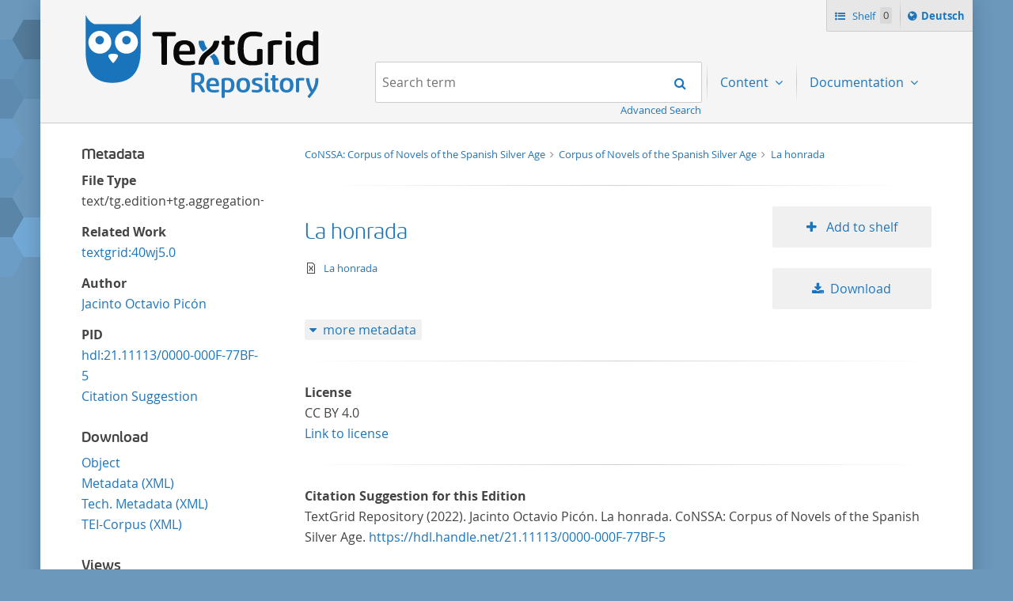

--- FILE ---
content_type: text/html;charset=UTF-8
request_url: https://textgridrep.org/browse/40w9t.0
body_size: 3592
content:








<!DOCTYPE html>
<html lang="en" class="html" prefix="og: https://ogp.me/ns#">
<head>

  
    
      <title>La honrada</title>
      
        
        
          
            
              
            
          
        
      
      <meta name="description" content="TextGrid Repository: CoNSSA: Corpus of Novels of the Spanish Silver Age  > Corpus of Novels of the Spanish Silver Age  > La honrada">
      <meta property="og:description" content="TextGrid Repository: CoNSSA: Corpus of Novels of the Spanish Silver Age  > Corpus of Novels of the Spanish Silver Age  > La honrada">
    
    
    
  
  <meta property="og:title" content="La honrada">
  <meta property="og:site_name" content="TextGrid Repository">
  
    
    
    
      <meta property="og:image" content="https://textgridlab.org/1.0/digilib/rest/IIIF/textgrid:40xpv.0/full/,250/0/native.jpg">
    
    
  
  <meta property="og:image:type" content="image/jpeg" />
  <meta name="viewport" content="initial-scale=1.0, width=device-width">
  <meta charset="utf-8">
  <link rel="shortcut icon" href="/favicon.ico"/>
  <link rel="stylesheet" href="/css/custom.css?1736968958">
</head>

<body class="html_body aui browse">
<div class="tg site ">

  <span hidden="true" id="i18n-remove-from-shelf-label" data-value="Remove from shelf"></span>
  <span hidden="true" id="i18n-add-to-shelf-label" data-value="Add to shelf"></span>

  <header class="tg header">
    <div class="tg header_logo" role="banner">
      <a href="/" title="TextGrid Repository">
        <img src="/images/textgrid-repository-logo.svg" alt="TextGrid Repository Logo">
      </a>
    </div>
    


<nav class="tg topbox">
  <button class="tg topbox_toggle-nav"><span class="sr-only">Navigation</span></button>
  <ul>
    <li>
      <a href="/shelf" class="tg topbox_link -shelf">
        Shelf
        <span class="tg topbox_shelf-count">0</span>
      </a>
    </li>
    <li class="tg topbox_language">
      
        
        
          <a class="tg topbox_language" href="?lang=de"><span class="sr-only">Sprache ï¿½ndern nach </span>Deutsch</a>
        
      
    </li>
  </ul>
</nav>

    

<nav class="tg nav -has-search" role="navigation">
  <h2 class="sr-only">Navigation</h2>
  <ul aria-label="" role="menubar">

      <li class="tg nav_item -search">
        <form class="tg search -header" action="/search/">
          <fieldset class="tg search_fake-input">
            <div class="tg search_filter">
              
            </div>

            <div class="tg search_search">
              <label class="sr-only" for="search-query-2">Search term:</label>
                <input value="" class="tg search_input -header" id="search-query-2" name="query" placeholder="Search term" type="search">
                <input type="hidden" name="order" value="" />
                <input type="hidden" name="limit" value="" />
              <button class="tg search_submit" type="submit"><span class="sr-only">Search</span></button>
            </div>
          </fieldset>
          <a class="tg search_advanced-search-link" href="/advanced-search">Advanced Search</a>
        </form>
      </li>

      <li class="tg nav_item -has-dropdown" id="nav-explore" role="presentation">
        <a aria-labelledby="nav-explore" class="tg dropdown_toggle -nav" aria-haspopup="true" role="menuitem">
          Content
        </a>
        <ul class="tg dropdown_menu -nav" role="menu">
          <li class="" id="layout_18" role="presentation">
            <a aria-labelledby="layout_18" href="/projects" role="menuitem" tabindex="">Projects</a>
          </li>
          <li class="" id="layout_18" role="presentation">
            <a aria-labelledby="layout_18" href="/facet/edition.agents.author.value?order=term:asc" role="menuitem" tabindex="">...by author</a>
          </li>
          <li class="" id="layout_18" role="presentation">
            <a aria-labelledby="layout_18" href="/facet/work.genre" role="menuitem" tabindex="">...by genre</a>
          </li>
          <li class="" id="layout_18" role="presentation">
            <a aria-labelledby="layout_18" href="/facet/format" role="menuitem" tabindex="">...by filetype</a>
          </li>
        </ul>
      </li>

      <li class="tg nav_item -has-dropdown" id="nav-explore" role="presentation">
        <a aria-labelledby="nav-explore" class="tg dropdown_toggle -nav" aria-haspopup="true" role="menuitem">
          Documentation
        </a>
        <ul class="tg dropdown_menu -nav" role="menu">
          <li class="" id="layout_18" role="presentation">
            <a aria-labelledby="layout_18" href="/docs/mission-statement" role="menuitem" tabindex="">Mission Statement</a>
          </li>
          <li class="" id="layout_18" role="presentation">
            <a aria-labelledby="layout_18" href="/docs/syntax" role="menuitem" tabindex="">Search</a>
          </li>
          <li class="" id="layout_18" role="presentation">
            <a aria-labelledby="layout_18" href="/docs/shelf" role="menuitem" tabindex="">Shelf</a>
          </li>
          <li class="" id="layout_18" role="presentation">
            <a aria-labelledby="layout_18" href="/docs/download" role="menuitem" tabindex="">Download</a>
          </li>
          <li class="" id="layout_18" role="presentation">
            <a aria-labelledby="layout_18" href="/docs/voyant" role="menuitem" tabindex="">Voyant</a>
          </li>
          <li class="" id="layout_18" role="presentation">
            <a aria-labelledby="layout_18" href="/docs/switchboard" role="menuitem" tabindex="">Switchboard</a>
          </li>
          <li class="" id="layout_18" role="presentation">
            <a aria-labelledby="layout_18" href="/docs/annotate" role="menuitem" tabindex="">Annotate</a>
          </li>
          <li class="" id="layout_18" role="presentation">
            <a aria-labelledby="layout_18" href="/docs/errata" role="menuitem" tabindex="">Errata</a>
          </li>
        </ul>
      </li>
  </ul>
</nav>

  </header>

  <main class="tg main -default" id="content">


<div class="tgrep wrap">

  


  <div class="tgrep sidebar-toggle">
    <button class="tgrep sidebar-toggle_button -show">Show sidebar</button>
    <button class="tgrep sidebar-toggle_button -hide">Hide sidebar</button>
  </div>

  <aside class="tgrep sidebar">

    
      <section class="tgrep sidebar_panel">
        <h3 class="tgrep sidebar_subheading">Metadata</h3>
        <!-- TODO: each for agent, pid, etc -->
        <dl>
          <dt>File Type</dt><dd>text/tg.edition+tg.aggregation+xml</dd>

          
          <dt>Related Work</dt><dd><a href="/browse/textgrid:40wj5.0">textgrid:40wj5.0</a></dd>
          

          <!-- show author when available, first agent otherwise -->
                
        
          <dt>Author</dt>
          
          



<dd>
  
    
      
        
        
          <a href="https://d-nb.info/gnd/118792083">Jacinto Octavio Picón</a> 
        
        
        
      
    
    
  
</dd>

        
        
      

          
          
          
            <dt>PID</dt>
                        <dd><a href="https://hdl.handle.net/21.11113/0000-000F-77BF-5">hdl:21.11113/0000-000F-77BF-5</a><br/>
                        <a href="#citation">Citation Suggestion</a></dd>
          
        </dl>
      </section>
    


    

    

      

      <section class="tgrep sidebar_panel">
        <h3 class="tgrep sidebar_subheading">Download</h3>
        <ul class="tgrep sidebar_list">
          <li>
            <a href="https://textgridlab.org/1.0/tgcrud-public/rest/textgrid:40w9t.0/data">
              Object 
            </a>
          </li>
                    <li>
            <a href="https://textgridlab.org/1.0/tgcrud-public/rest/textgrid:40w9t.0/metadata">
              Metadata (XML)
            </a>
          </li>
                    <li>
            <a href="https://textgridlab.org/1.0/tgcrud-public/rest/textgrid:40w9t.0/tech">
              Tech. Metadata (XML)
            </a>
          </li>
          
          
            <a href="https://textgridlab.org/1.0/aggregator/teicorpus/textgrid:40w9t.0">
              TEI-Corpus (XML)
            </a>
          
        </ul>
      </section>
    

    
      <section class="tgrep sidebar_panel">
        <h3 class="tgrep sidebar_subheading">Views</h3>
        <ul class="tgrep sidebar_list">
          
            <li class="tgrep sidebar_item -current">
              <a href="/browse/40w9t.0?mode=list" rel="noindex nofollow" class="tgrep sidebar_link">List</a>
            </li>
          
            <li class="tgrep sidebar_item ">
              <a href="/browse/40w9t.0?mode=gallery" rel="noindex nofollow" class="tgrep sidebar_link">Gallery</a>
            </li>
          
            <li class="tgrep sidebar_item ">
              <a href="/browse/40w9t.0?mode=xml" rel="noindex nofollow" class="tgrep sidebar_link">TEI-Corpus</a>
            </li>
          
        </ul>
        
      </section>
    

    

    

  </aside>



  <main class="tgrep main">

    

    

    




<ul class="tgrep breadcrumbs">
  
    <li class="tgrep breadcrumbs_item">
      <a class="tgrep breadcrumbs_link" href="/project/TGPR-8b44ca41-6fa1-9b49-67b7-6374d97e29eb">
        CoNSSA: Corpus of Novels of the Spanish Silver Age
      </a>
    </li>
  
  
    
      
        <li class="tgrep breadcrumbs_item">
          <a class="tgrep breadcrumbs_link" href="/browse/40x2b.0">
            Corpus of Novels of the Spanish Silver Age
          </a>
        </li>
      
    
  
  <li class="tgrep breadcrumbs_item">
    <a class="tgrep breadcrumbs_link" href="/browse/40w9t.0">
      La honrada
    </a>
  </li>
</ul>


    

    
      

        

        

        <div class="tgrep results">
          
            

            
              <ol class="tgrep results_list">
                
                  



<li class="tgrep result">
  <div class="tgrep result_main" data-tg-uri="textgrid:40wj4.0">
    <div class="tgrep result_author">
      
        
        
        
      
    </div>
    <div class="tgrep result_title">
      <a href="/browse/40wj4.0">
        La honrada
      </a>
    </div>
    <div class="tgrep result_info">
      <div title="text/xml" class="tgrep result_mime-type -text-xml">
        <span class="sr-only">text/xml</span>
      </div>
      <div class="tgrep result_breadcrumbs">
        




<ul class="tgrep breadcrumbs">
  
  
  <li class="tgrep breadcrumbs_item">
    <a class="tgrep breadcrumbs_link" href="/browse/40wj4.0">
      La honrada
    </a>
  </li>
</ul>

      </div>
    </div>

    <ol class="tgrep metadata_list">
      
    </ol>
  </div>

  <div class="tgrep result_image">
    <a href="/browse/40wj4.0">
      <img src="/images/no_image.svg" alt="La honrada" title="La honrada" />
    </a>
  </div>

  <div class="tgrep result_actions">
    <ul>
      <li>
        
          
          
            <button
              class="tgrep result_button -add-to-shelf"
              data-textgrid-targeturi="textgrid:40wj4.0">
              Add to shelf
            </button>
          
        
      </li>
      <li>
        <a href="https://textgridlab.org/1.0/tgcrud-public/rest/textgrid:40wj4.0/data" class="tgrep result_button -download">Download</a>
      </li>
    </ul>
  </div>

  <div class="tgrep metadata">
    <!-- TODO: each for agent, pid, etc -->
    <button class="tgrep metadata_button -show">more metadata</button>
    <button class="tgrep metadata_button -hide">less metadata</button>
    <dl class="tgrep metadata_toggle">
      <dt>File Type</dt>
      <dd>text/xml</dd>
      <!-- show author when available, first agent otherwise -->
            
        
        
      
      
      
      
      
        <dt>PID</dt>
        <dd>
          hdl:21.11113/0000-000F-77E1-D
          (<a href="https://hdl.handle.net/hdl:21.11113/0000-000F-77E1-D">resolve PID</a> /
          <a href="https://hdl.handle.net/hdl:21.11113/0000-000F-77E1-D?noredirect">PID metadata</a>)
        </dd>
      
      <dt>Revision</dt>
      <dd>0</dd>
      <dt>Raw Metadata</dt>
      <dd><a href="https://textgridlab.org/1.0/tgcrud-public/rest/textgrid:40wj4.0/metadata">XML</a></dd>
      <dt>Technical Metadata</dt>
      <dd><a href="https://textgridlab.org/1.0/tgcrud-public/rest/textgrid:40wj4.0/tech">XML</a></dd>
    </dl>
  </div>
</li>

                
              </ol>
            
          

          

        </div>
      


      

      

      

      

      

      

      

      

      

      

    

    <!-- Notes and License (e.g. for editions) -->
    
      <div class="clearboth">
      <hr/>
      <dl>
        
        
        
          <dt>License</dt>
            <dd>
              CC BY 4.0
              
                <br/><a href="https://creativecommons.org/licenses/by/4.0/">Link to license</a>
              
            </dd>
        
      </dl>
      </div>
    

    

    
      <!-- Citation examples -->
      <div id="citation" class="clearboth">
      <hr/>
      


<!-- Citation things depending on format (Edition, Collection, Work, Item) -->

    
        <dl>
            <dt>Citation Suggestion for this Edition</dt>
            <dd>TextGrid Repository (2022). Jacinto Octavio Picón. La honrada. CoNSSA: Corpus of Novels of the Spanish Silver Age.
              <a href="https://hdl.handle.net/21.11113/0000-000F-77BF-5">
                https://hdl.handle.net/21.11113/0000-000F-77BF-5
              </a>
            </dd>
        </dl>
    

    

    

    

    


    
  </main>
</div>



  </main>

  <footer class="tg footer" role="contentinfo">
    <div class="tg footer_left">
      <ul>
        <li>
          <a class="tg footer_contact" href="https://textgrid.de/en/kontakt/">Contact</a>
        </li>
        <li><a href="https://de.dariah.eu/impressum">Imprint</a></li>
        <li><a href="https://de.dariah.eu/privacy-policy">Privacy Policy</a></li>
        <li><a href="https://gitlab.gwdg.de/dariah-de/textgridrep-portal">Source Code</a></li>
      </ul>
      <ul>
        <li><span>&copy; TextGrid 2024</span></li>
      </ul>
    </div>
    <div class="tg footer_right">
      <div class="tg footer_logos">
        <ul>
          <li>
            <a href="https://www.tei-c.org/" target="_blank" rel="noopener">
              <img class="tg footer_logo" src="/images/tei-logo.svg" alt="TEI - Text Encoding Initiative" width="65" height="65">
            </a>
          </li>
          <li>
            <a href="https://dataverse.nl/dataset.xhtml?persistentId=doi:10.34894/L1F7BS" target="_blank" rel="noopener">
              <img class="tg footer_logo" src="/images/CoreTrustSeal-logo-transparent.png" alt="Core Trust Seal logo" width="65" height="65">
            </a>
          </li>
          <li>
            <a href="https://forschungsinfrastrukturen.de/" target="_blank" rel="noopener">
              <img class="tg footer_logo" alt="GKFI Logo" src="/images/gkfi-logo-notext.png" width="65" height="65">
            </a>
          </li>
          <li>
            <a href="https://text-plus.org/" target="_blank" rel="noopener">
              <img class="tg footer_logo" src="https://res.de.dariah.eu/logos/textplus/textplus_logo_RGB.svg" alt="Text+" width="65" height="65">
            </a>
          </li>
        </ul>
      </div>
    </div>
  </footer>

  <script src="/js/jquery.min.js"></script>
  
  <script src="/js/main.min.js"></script>
  

</div>
</body>
</html>

